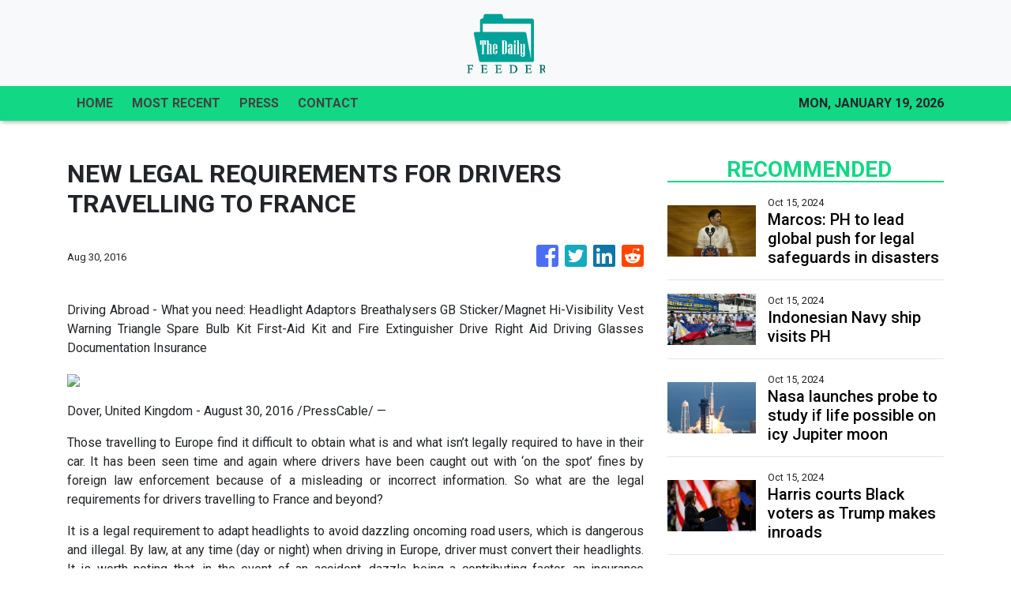

--- FILE ---
content_type: text/html; charset=utf-8
request_url: https://us-central1-vertical-news-network.cloudfunctions.net/get/fetch-include-rss
body_size: 24231
content:
[
  {
    "id": 58517538,
    "title": "Marcos: PH to lead global push for legal safeguards in disasters",
    "summary": "MANILA, Philippines — President Ferdinand Marcos Jr. announced on Tuesday that the Philippines will be leading the initiative in developing an international legal instrument “for the Protection of Persons in the Event of Disasters.” Marcos made this statement during the opening ceremony of the 2024 Asia Pacific Ministerial Conference on Disaster Risk Reduction (APMCDRR) at",
    "slug": "marcos-ph-to-lead-global-push-for-legal-safeguards-in-disasters",
    "link": "https://globalnation.inquirer.net/252488/marcos-ph-to-lead-global-push-for-legal-safeguards-in-disasters",
    "date_published": "2024-10-15T11:20:56.000Z",
    "images": "https://globalnation.inquirer.net/files/2024/07/SONA-As-President-Ferdinand-Marcos-Jr.-22July2024_3.jpg",
    "categories": "1558",
    "img_id": "0",
    "caption": "",
    "country": "Worldwide",
    "source_type": "rss",
    "source": "Inquirer.net"
  },
  {
    "id": 58517539,
    "title": "Indonesian Navy ship visits PH",
    "summary": "MANILA, Philippines — The Indonesian Navy training ship KRI Bima Suci arrived in Manila on Tuesday morning for a four-day goodwill visit. The vessel docked at Pier 15 in South Harbor around 9 a.m. READ: Indonesian Navy vessel in Manila for goodwill visit According to the Indonesian Embassy, the ship is on its mission to",
    "slug": "indonesian-navy-ship-visits-ph",
    "link": "https://globalnation.inquirer.net/252491/indonesian-navy-ship-visits-ph",
    "date_published": "2024-10-15T11:12:30.000Z",
    "images": "https://globalnation.inquirer.net/files/2024/10/WhatsApp-Image-2024-10-15-at-11.14.08.jpeg",
    "categories": "1558",
    "img_id": "0",
    "caption": "",
    "country": "Worldwide",
    "source_type": "rss",
    "source": "Inquirer.net"
  },
  {
    "id": 58517540,
    "title": "Nasa launches probe to study if life possible on icy Jupiter moon",
    "summary": "UNITED STATES — Nasa’s Europa Clipper probe blasted off from Florida on Monday, bound for an icy moon of Jupiter to discover whether it has the ingredients to support life. Lift-off aboard a powerful SpaceX Falcon Heavy rocket took place shortly after noon (1600 GMT), with the probe set to reach Jupiter’s moon Europa in",
    "slug": "nasa-launches-probe-to-study-if-life-possible-on-icy-jupiter-moon",
    "link": "https://globalnation.inquirer.net/252485/nasa-launches-probe-to-study-if-life-possible-on-icy-jupiter-moon",
    "date_published": "2024-10-15T10:44:32.000Z",
    "images": "https://globalnation.inquirer.net/files/2024/10/Nasa-launches-probe-to-study-if-life-possible-on-icy-Jupiter-moon.jpg",
    "categories": "1558",
    "img_id": "0",
    "caption": "",
    "country": "Worldwide",
    "source_type": "rss",
    "source": "Inquirer.net"
  },
  {
    "id": 58517541,
    "title": "Harris courts Black voters as Trump makes inroads",
    "summary": "ERIE, United States — Kamala Harris stepped up efforts to win back Black male voters who are drifting to Donald Trump, as the presidential rivals headed to dueling campaign events Monday in the crucial battleground of Pennsylvania. The White House race is on a knife-edge with just over three weeks to go, but the Democratic",
    "slug": "harris-courts-black-voters-as-trump-makes-inroads",
    "link": "https://globalnation.inquirer.net/252482/harris-courts-black-voters-as-trump-makes-inroads",
    "date_published": "2024-10-15T10:06:09.000Z",
    "images": "https://globalnation.inquirer.net/files/2024/10/Harris-courts-Black-voters-as-Trump-makes-inroads.jpg",
    "categories": "1558",
    "img_id": "0",
    "caption": "",
    "country": "Worldwide",
    "source_type": "rss",
    "source": "Inquirer.net"
  },
  {
    "id": 58472150,
    "title": "Hezbollah Rockets Force Israelis into Shelters, Rights Groups Warn IDF Implementing Gaza Siege Plan",
    "summary": "Displaced Palestinians woke up to their tents on fire in the early hours of Oct.14, after an Israeli air strike hit Al Aqsa Hospital in central Gaza. Palestinian medics reported several people killed and dozens of others wounded. The IDF said that it struck militants operating from a command center inside the medical centre’s compound. It also accused Hamas of hiding among civilians and using facilities such as hospitals for terror operations. Meanwhile, Israel rights groups have warned that the IDF is implementing PM Benjamin Netanyahu \"Generals’ Plan to lay siege to northern Gaza.",
    "slug": "hezbollah-rockets-force-israelis-into-shelters-rights-groups-warn-idf-implementing-gaza-siege-plan",
    "link": "https://www.news18.com/videos/world/hezbollah-rockets-force-israelis-into-shelters-rights-groups-warn-idf-implementing-gaza-siege-plan-9086041.html",
    "date_published": "2024-10-15T10:02:00.000Z",
    "images": "https://images.news18.com/ibnlive/uploads/2024/10/1728932343_2e3d0c34-1060-4d45-93eb-953d85074715-3x2.jpeg",
    "categories": "1558",
    "img_id": "0",
    "caption": "",
    "country": "Worldwide",
    "source_type": "rss",
    "source": "News18"
  },
  {
    "id": 58342636,
    "title": "Hezbollah Airs Slain Nasrallah���s Audio Message | Iran “Ready” For War | Israel Using Illegal Bombs?",
    "summary": "Hezbollah aired an audio recording of its slain leader Hassan Nasrallah just over two weeks after an Israeli air strike killed him in southern Beirut. \"We count on you to defend your people, your families, your nation, your values, your dignity, and this holy and blessed land,\" Nasrallah is heard saying in the audio. Iran's Foreign Minister Abbas Araghchi said on October 13 that the country is prepared for a \"war situation\" but emphasised that Tehran seeks peace. Araghchi also said there would be \"no red lines\" in defending the country's people and interests, but efforts would continue to \"contain an all-out war in our region.\" Meanwhile, the US on October 13 confirmed it will send an air defence battery and American soldiers to Israel.",
    "slug": "hezbollah-airs-slain-nasrallahs-audio-message-iran-ready-for-war-israel-usingillegalbombs",
    "link": "https://www.news18.com/videos/world/hezbollah-airs-slain-nasrallah-s-audio-message-iran-ready-for-war-israel-using-illegal-bombs-9084915.html",
    "date_published": "2024-10-15T10:02:00.000Z",
    "images": "https://images.news18.com/ibnlive/uploads/2024/10/1728846243_26b96a98-6ece-4742-aea3-8be03400f529-3x2.jpeg",
    "categories": "1558",
    "img_id": "0",
    "caption": "",
    "country": "Worldwide",
    "source_type": "rss",
    "source": "News18"
  },
  {
    "id": 58027996,
    "title": "Israel Fires At UN Peacekeepers, Hezbollah Open To Ceasefire, IDF \"Won't Stop In Lebanon Until...\"",
    "summary": "On October 11, Israel announced a review of claims that its troops injured four UN peacekeepers in Lebanon following explosions near the Naqura headquarters. UNIFIL reported the area was affected by explosions for the second time in 48 hours, leading to injuries among Blue Helmets. The Israeli military stated that their forces fired at a perceived threat near a UN post. Additionally, Italy protested against Israeli fire targeting its soldiers. Ireland and the UK condemned the incidents, emphasizing the rising risks to peacekeepers.",
    "slug": "israel-fires-at-un-peacekeepers-hezbollah-open-to-ceasefire-idf-wont-stop-in-lebanon-until",
    "link": "https://www.news18.com/videos/world/israel-fires-at-un-peacekeepers-hezbollah-open-to-ceasefire-idf-won-t-stop-in-lebanon-until-9083578.html",
    "date_published": "2024-10-15T10:02:00.000Z",
    "images": "https://images.news18.com/ibnlive/uploads/2024/10/1728672483_a736b9e7-ac53-4a7a-9bc2-59748ec3d57a-3x2.jpeg",
    "categories": "1558",
    "img_id": "0",
    "caption": "",
    "country": "Worldwide",
    "source_type": "rss",
    "source": "News18"
  },
  {
    "id": 57887185,
    "title": "Italy Fumes As IDF Tank Fire Wounds UN Peacekeepers in Lebanon, Hezbollah Rockets Slam Into Israel",
    "summary": "Italy's defense minister condemned the \"intolerable\" Israeli shooting at the UN peacekeeping headquarters and troops in Lebanon. Italy’s defence minister said he \"protested\" to his Israeli counterpart Gallant and summoned the Israeli ambassador. Italy has more than 1,000 troops in the 10,000 strong UNIFIL force in south Lebanon. Crosetto said there had been other incidents, all of which were \"in clear contrast to international law.\" Meanwhile, German Chancellor Olaf Scholz denied claims of a de facto halt on arms exports to Israel, stating more defense goods would be sent soon.",
    "slug": "italy-fumes-as-idf-tank-fire-wounds-un-peacekeepers-in-lebanon-hezbollah-rockets-slam-into-israel",
    "link": "https://www.news18.com/videos/world/italy-fumes-as-idf-tank-fire-wounds-un-peacekeepers-in-lebanon-hezbollah-rockets-slam-into-israel-9082478.html",
    "date_published": "2024-10-15T10:02:00.000Z",
    "images": "https://images.news18.com/ibnlive/uploads/2024/10/1728586322_88110006-9bd9-4357-aaa3-fc99d8102cc8-3x2.jpeg",
    "categories": "1558",
    "img_id": "0",
    "caption": "",
    "country": "Worldwide",
    "source_type": "rss",
    "source": "News18"
  },
  {
    "id": 57730051,
    "title": "Iran Top Diplomat In Saudi, Israel Vows Retaliation, IDF Soldiers Threaten To Stop Fighting In Gaza",
    "summary": "Israeli emergency services were at the scene of a stabbing attack in the Israeli town of Hadera on October 9. Israeli police said that Hadera stabbing in which six people were wounded, two of them critically injured, was a terror attack. Without elaborating much the police said that a suspect had been located and “neutralized.” Prime Minister Benjamin Netanyahu held a 50-minute phone call with US President Biden and Vice President Harris. The call came as Washington is reportedly pushing Israel to limit its response to last week's missile attack by Iran.",
    "slug": "iran-top-diplomat-in-saudi-israel-vows-retaliation-idf-soldiers-threaten-to-stop-fighting-in-gaza",
    "link": "https://www.news18.com/videos/world/iran-top-diplomat-in-saudi-israel-vows-retaliation-idf-soldiers-threaten-to-stop-fighting-in-gaza-9081103.html",
    "date_published": "2024-10-15T10:02:00.000Z",
    "images": "https://images.news18.com/ibnlive/uploads/2024/10/1728499081_a6b668cb-ae38-475d-9156-246ce0e10633-3x2.jpeg",
    "categories": "1558",
    "img_id": "0",
    "caption": "",
    "country": "Worldwide",
    "source_type": "rss",
    "source": "News18"
  },
  {
    "id": 57730050,
    "title": "‘Gentleman, Scholar’: Video Showing Elon Musk Praising Ratan Tata Goes Viral",
    "summary": "Elon Musk in a conversation with TV presenter Charlie Rose discussed Ratan Tata and the famous Tata Nano.",
    "slug": "gentleman-scholar-video-showing-elon-musk-praising-ratan-tata-goes-viral",
    "link": "https://www.news18.com/india/gentleman-scholar-video-showing-elon-musk-praising-ratan-tata-goes-viral-9081115.html",
    "date_published": "2024-10-15T10:02:00.000Z",
    "images": "https://images.news18.com/ibnlive/uploads/2024/10/ratan-tata-elon-musk-2024-10-8a2f81dab255ad8bbbbb47d50d6e22c0-3x2.jpg",
    "categories": "1558",
    "img_id": "0",
    "caption": "",
    "country": "Worldwide",
    "source_type": "rss",
    "source": "News18"
  },
  {
    "id": 57730049,
    "title": "'His Vision Was Inspiring To Hear': Google CEO Sundar Pichai Recalls Last Meeting With Ratan Tata",
    "summary": "Pichai highlighted how Tata \"deeply cared about making India better\" and noted that he leaves behind an extraordinary legacy in both business and philanthropy",
    "slug": "his-vision-was-inspiring-to-hear-google-ceo-sundar-pichai-recalls-last-meeting-with-ratan-tata",
    "link": "https://www.news18.com/world/his-vision-was-inspiring-to-hear-google-ceo-sundar-pichai-recalls-last-meeting-with-ratan-tata-9081114.html",
    "date_published": "2024-10-15T10:02:00.000Z",
    "images": "https://images.news18.com/ibnlive/uploads/2024/10/sundar-tata-2024-10-0ad9533e919c6c42d79ae9b135b917e2-3x2.jpg",
    "categories": "1558",
    "img_id": "0",
    "caption": "",
    "country": "Worldwide",
    "source_type": "rss",
    "source": "News18"
  },
  {
    "id": 58565088,
    "title": "Dead whale washes up on Simon’s Town beach",
    "summary": "Initial reports suggest there are no visible injuries to suggest the  humpback was struck by a vessel.",
    "slug": "dead-whale-washes-up-on-simons-town-beach",
    "link": "https://www.timeslive.co.za/news/south-africa/2024-10-15-dead-whale-washes-up-on-simons-town-beach/",
    "date_published": "2024-10-15T10:01:12.000Z",
    "images": "https://lh3.googleusercontent.com/9YoTGjet77iNj8L6UVofP8NdpmBZqhAZxkJd-dXOYCPf36axXpoNbdTc1n7LqKSUZTcQ8Vpp5wOVGUWNlAvaFgb7uneSO_73nCCy",
    "categories": "1558",
    "img_id": "0",
    "caption": "",
    "country": "Worldwide",
    "source_type": "rss",
    "source": "TimesLive"
  },
  {
    "id": 58517542,
    "title": "Cuban president leads pro-Palestinian march in Havana",
    "summary": "HAVANA — Thousands of Cubans, led by President Miguel Diaz-Canel and other leaders of the communist-run island, marched in Havana on Monday to express solidarity with Palestinians in Gaza. The demonstrators, including some 250 Palestinian medical students living in Cuba, carried a large banner that read “Long live free Palestine,” while the president and his",
    "slug": "cuban-president-leads-propalestinian-march-in-havana",
    "link": "https://globalnation.inquirer.net/252479/cuban-president-leads-pro-palestinian-march-in-havana",
    "date_published": "2024-10-15T10:00:57.000Z",
    "images": "https://globalnation.inquirer.net/files/2024/10/Cuban-president-leads-pro-Palestinian-march-in-Havana.jpg",
    "categories": "1558",
    "img_id": "0",
    "caption": "",
    "country": "Worldwide",
    "source_type": "rss",
    "source": "Inquirer.net"
  },
  {
    "id": 58530250,
    "title": "‘Scum’: Donald Trump’s new threat stuns",
    "summary": "Former US president Donald Trump has doubled down on a suggestion that America’s military should be used against its own citizens.",
    "slug": "scum-donald-trumps-new-threat-stuns",
    "link": "https://www.news.com.au/world/north-america/us-politics/donald-trump-doubles-down-on-idea-to-use-the-military-against-us-citizens-who-disagree-with-him/news-story/e949f5db42116f2af070e0d91d63da16?from=rss-basic",
    "date_published": "2024-10-15T10:00:46.000Z",
    "images": "https://content.api.news/v3/images/bin/9b8ee44acce4f083c683bf9bc334386f?width=320",
    "categories": "1558",
    "img_id": "0",
    "caption": "",
    "country": "Worldwide",
    "source_type": "rss",
    "source": "news.com.au"
  },
  {
    "id": 58530249,
    "title": "‘Deeply concerning’: China drills spark worries",
    "summary": "China’s recent military drills around Taiwan have sparked fresh fears around Beijing’s plans for the island, with Australia calling them.",
    "slug": "deeply-concerning-china-drills-spark-worries",
    "link": "https://www.news.com.au/national/politics/albanese-government-says-chinese-military-drills-deeply-concerning/news-story/fa81c8bfe5c4df2b92ea92c65bb3c337?from=rss-basic",
    "date_published": "2024-10-15T10:00:46.000Z",
    "images": "https://content.api.news/v3/images/bin/f65f10ccb220bae3087bd479e38ad960?width=320",
    "categories": "1558",
    "img_id": "0",
    "caption": "",
    "country": "Worldwide",
    "source_type": "rss",
    "source": "news.com.au"
  },
  {
    "id": 58517467,
    "title": "Girl taken hostage 10 years ago saved by TikTok video",
    "summary": "The remarkable story of how an ISIS kidnap victim was saved in Gaza all because of a TikTok video has been revealed.",
    "slug": "girl-taken-hostage-10-years-ago-saved-by-tiktok-video",
    "link": "https://www.news.com.au/world/middle-east/help-me-girl-taken-hostage-10-years-ago-saved-by-tiktok-video/news-story/808c56a17a9bac9d51e1c374b5d97daa?from=rss-basic",
    "date_published": "2024-10-15T10:00:46.000Z",
    "images": "https://content.api.news/v3/images/bin/18d663bad003f156b54847e062958274?width=320",
    "categories": "1558",
    "img_id": "0",
    "caption": "",
    "country": "Worldwide",
    "source_type": "rss",
    "source": "news.com.au"
  },
  {
    "id": 58504268,
    "title": "Telstra reveals geopolitical risk",
    "summary": "Telstra’s board has been grilled on shareholder fears Australia’s mobile network could be sabotaged and price hikes in a cost of living crisis in its AGM.",
    "slug": "telstra-reveals-geopolitical-risk",
    "link": "https://www.news.com.au/finance/business/other-industries/high-bills-poor-service-china-risk-telstra-faces-grilling-at-agm/news-story/47baf4fdbd98f37ff378bb202cafd3de?from=rss-basic",
    "date_published": "2024-10-15T10:00:46.000Z",
    "images": "https://content.api.news/v3/images/bin/edbbf441a139d9aa9f8d115720e20bed?width=320",
    "categories": "1558",
    "img_id": "0",
    "caption": "",
    "country": "Worldwide",
    "source_type": "rss",
    "source": "news.com.au"
  },
  {
    "id": 58491048,
    "title": "Major update to Israel travel advice",
    "summary": "New security advice could affect tens of thousands of Australian travellers amid fears of a major regional war.",
    "slug": "major-update-to-israel-travel-advice",
    "link": "https://www.news.com.au/travel/travel-updates/warnings/government-tells-australians-do-not-travel-to-israel-amid-middle-east-uncertainty/news-story/6975ccef947650e1720304d71d2c8a4f?from=rss-basic",
    "date_published": "2024-10-15T10:00:46.000Z",
    "images": "https://content.api.news/v3/images/bin/7732c4f2c8c26b64c39241db200f2130?width=320",
    "categories": "1558",
    "img_id": "0",
    "caption": "",
    "country": "Worldwide",
    "source_type": "rss",
    "source": "news.com.au"
  },
  {
    "id": 58491047,
    "title": "‘Leave Israel now’: Chilling new warning",
    "summary": "Ten people from the same family have been killed in a horrific air strike by launched by Israeli forces on southern Gaza.",
    "slug": "leave-israel-now-chilling-new-warning",
    "link": "https://www.news.com.au/world/middle-east/walk-of-death-controversy-erupts-over-generals-plan-to-cut-off-food-and-water-to-northern-gaza/news-story/80381537e90947f8e5bbfdae4949c2d1?from=rss-basic",
    "date_published": "2024-10-15T10:00:46.000Z",
    "images": "https://content.api.news/v3/images/bin/c528861e50c8b6e79685b27989dab9ab?width=320",
    "categories": "1558",
    "img_id": "0",
    "caption": "",
    "country": "Worldwide",
    "source_type": "rss",
    "source": "news.com.au"
  },
  {
    "id": 58478033,
    "title": "Sister shares last conversation before dad kidnapped siblings",
    "summary": "The older sister of three children who vanished with their fugitive father has recalled a final conversation she had with her siblings before they went missing.",
    "slug": "sister-shares-last-conversation-before-dad-kidnapped-siblings",
    "link": "https://www.news.com.au/lifestyle/real-life/news-life/not-allowed-to-talk-about-it-sister-shares-last-conversation-before-dad-kidnapped-siblings/news-story/3a7c3ec1a22b56b3d39a076a85fe94b6?from=rss-basic",
    "date_published": "2024-10-15T10:00:46.000Z",
    "images": "https://content.api.news/v3/images/bin/5ef2012ee3c1d17bbb2d8d6f1dfb33b9?width=320",
    "categories": "1558",
    "img_id": "0",
    "caption": "",
    "country": "Worldwide",
    "source_type": "rss",
    "source": "news.com.au"
  },
  {
    "id": 58478032,
    "title": "Red alert for Kamala in US election",
    "summary": "New polls have shown a mighty resurgence for Donald Trump, with analysts still completely in the dark about what the White House will look like in 2025.",
    "slug": "red-alert-for-kamala-in-us-election",
    "link": "https://www.news.com.au/world/north-america/us-politics/us-election-new-polls-show-donald-trump-resurgence-as-kamala-harris-takes-a-dip/news-story/b954097844ba855eeae66ddfa43718e6?from=rss-basic",
    "date_published": "2024-10-15T10:00:46.000Z",
    "images": "https://content.api.news/v3/images/bin/b7678bb5612ccf6cc381416807b47774?width=320",
    "categories": "1558",
    "img_id": "0",
    "caption": "",
    "country": "Worldwide",
    "source_type": "rss",
    "source": "news.com.au"
  },
  {
    "id": 58426136,
    "title": "‘Prepared for battle’: China’s chilling threat",
    "summary": "Taiwan is “on alert” after a China made alarming moves on its territory, with Beijing issuing a terrifying war threat out of the blue.",
    "slug": "prepared-for-battle-chinas-chilling-threat",
    "link": "https://www.news.com.au/technology/innovation/military/prepared-for-battle-chinas-chilling-threat-against-taiwan/news-story/19b681ff5fb4c76c90d2ac89b44316af?from=rss-basic",
    "date_published": "2024-10-15T10:00:46.000Z",
    "images": "https://content.api.news/v3/images/bin/d7635f0738e23e82d578fcaebb45e605?width=320",
    "categories": "1558",
    "img_id": "0",
    "caption": "",
    "country": "Worldwide",
    "source_type": "rss",
    "source": "news.com.au"
  },
  {
    "id": 58388182,
    "title": "UFO drones are surveilling America’s most sensitive military sites — and the Pentagon can’t stop them",
    "summary": "Fleets of dozens of mysterious UFO drones are surveilling America’s most sensitive military sites, and the Pentagon says it can’t do much to stop them.",
    "slug": "ufo-drones-are-surveilling-americas-most-sensitive-military-sites-and-the-pentagon-cant-stop-them",
    "link": "https://www.news.com.au/technology/innovation/military/ufo-drones-are-surveilling-americas-most-sensitive-military-sites-and-the-pentagon-cant-stop-them/news-story/66746a52163d6233c8160027180e0106?from=rss-basic",
    "date_published": "2024-10-15T10:00:46.000Z",
    "images": "https://content.api.news/v3/images/bin/b330c7fa7c3843d28f875157c930854f?width=320",
    "categories": "1558",
    "img_id": "0",
    "caption": "",
    "country": "Worldwide",
    "source_type": "rss",
    "source": "news.com.au"
  },
  {
    "id": 58388181,
    "title": "Shock as Hamas imagery painted on MP’s office",
    "summary": "A federal Labor MP has called out protesters who vandalised his electorate office, including painting a Hamas sign on a door.",
    "slug": "shock-as-hamas-imagery-painted-on-mps-office",
    "link": "https://www.news.com.au/national/politics/police-investigating-after-labor-mps-office-vandalised-with-hamas-imagery/news-story/da0cd3b693fb5496b009c8eb6e5c1ff9?from=rss-basic",
    "date_published": "2024-10-15T10:00:46.000Z",
    "images": "https://content.api.news/v3/images/bin/2a5d6026ba850a31c7e5cb42bcf1832b?width=320",
    "categories": "1558",
    "img_id": "0",
    "caption": "",
    "country": "Worldwide",
    "source_type": "rss",
    "source": "news.com.au"
  },
  {
    "id": 58388180,
    "title": "Pokemon developer Game Freak hacked, massive amounts of stolen data leaked online",
    "summary": "The developer behind the Pokemon video games has reportedly been hit with a massive hack resulting in gigabytes of stolen data leaking online.",
    "slug": "pokemon-developer-game-freak-hacked-massive-amounts-of-stolen-data-leaked-online",
    "link": "https://www.news.com.au/technology/gaming/pokemon-developer-game-freak-hacked-massive-amounts-of-stolen-data-leaked-online/news-story/fa871efc58b30778230a84ab418b21b7?from=rss-basic",
    "date_published": "2024-10-15T10:00:46.000Z",
    "images": "https://content.api.news/v3/images/bin/6e33063547febe38b9a312810604408f?width=320",
    "categories": "1558",
    "img_id": "0",
    "caption": "",
    "country": "Worldwide",
    "source_type": "rss",
    "source": "news.com.au"
  },
  {
    "id": 58335649,
    "title": "60 injured in drone strike in Israel",
    "summary": "Over 60 people have been injured after Hezbollah launched a ‘swarm of drones’ on Israel.",
    "slug": "60-injured-in-drone-strike-in-israel",
    "link": "https://www.news.com.au/world/middle-east/swarm-of-drones-67-injured-in-hezbollah-drone-strike-on-israel/news-story/dfe0f91c0947e8bc21e00e7c66c75d3a?from=rss-basic",
    "date_published": "2024-10-15T10:00:46.000Z",
    "images": "https://content.api.news/v3/images/bin/6104b3eea6ad92174f16818caa5a7cac?width=320",
    "categories": "1558",
    "img_id": "0",
    "caption": "",
    "country": "Worldwide",
    "source_type": "rss",
    "source": "news.com.au"
  },
  {
    "id": 58335648,
    "title": "Trump targeted in third assassination attempt",
    "summary": "A man accused by police of possibly planning another assassination attempt on Donald Trump has slammed the claims as “bulls**t”.",
    "slug": "trump-targeted-in-third-assassination-attempt",
    "link": "https://www.news.com.au/world/north-america/us-politics/third-trump-assassination-attempt-probably-stopped-as-police-arrest-armed-man-near-coachella-rally/news-story/3cba942a0ec3dbf52a50ac66225c4087?from=rss-basic",
    "date_published": "2024-10-15T10:00:46.000Z",
    "images": "https://content.api.news/v3/images/bin/5c893dc5522e54c39e91e2cd53b1222a?width=320",
    "categories": "1558",
    "img_id": "0",
    "caption": "",
    "country": "Worldwide",
    "source_type": "rss",
    "source": "news.com.au"
  },
  {
    "id": 58272983,
    "title": "Young man who vanished on hike left eerie note at peak: ‘Can’t feel my fingers’",
    "summary": "A father has shared the eerie contents of a shakily handwritten note from his son on the last day he was heard from.",
    "slug": "young-man-who-vanished-on-hike-left-eerie-note-at-peak-cant-feel-my-fingers",
    "link": "https://www.news.com.au/world/young-man-who-vanished-on-hike-left-eerie-note-at-peak-cant-feel-my-fingers/news-story/94cbd0b40f84a1dcf896ad5d162e13c0?from=rss-basic",
    "date_published": "2024-10-15T10:00:46.000Z",
    "images": "https://content.api.news/v3/images/bin/7e4821071dae2e2471a50aaa5e42ec54?width=320",
    "categories": "1558",
    "img_id": "0",
    "caption": "",
    "country": "Worldwide",
    "source_type": "rss",
    "source": "news.com.au"
  },
  {
    "id": 58259874,
    "title": "‘Matter of months’: Suspicion rocks Iran",
    "summary": "Speculation has erupted around Iran’s nuclear moves, with experts warning it could deploy a devastating weapon in next to no time.",
    "slug": "matter-of-months-suspicion-rocks-iran",
    "link": "https://www.news.com.au/world/middle-east/matter-of-months-suspicion-rocks-irans-nuclear-plans/news-story/ecef70282cf8d6d303e14506087546e6?from=rss-basic",
    "date_published": "2024-10-15T10:00:46.000Z",
    "images": "https://content.api.news/v3/images/bin/511ca359f7b88b5ad741210a9486a32e?width=320",
    "categories": "1558",
    "img_id": "0",
    "caption": "",
    "country": "Worldwide",
    "source_type": "rss",
    "source": "news.com.au"
  },
  {
    "id": 58222990,
    "title": "Charles to ‘stay out’ of Republic debate during royal visit",
    "summary": "The King has issued a surprising response to a question about Australia’s future ahead of his five-day tour to the country later this week.",
    "slug": "charles-to-stay-out-of-republic-debate-during-royal-visit",
    "link": "https://www.news.com.au/entertainment/celebrity-life/royals/a-matter-for-the-australian-people-charles-to-stay-out-of-republic-debate-during-royal-visit/news-story/b921071cb9a472c6837221e0631709da?from=rss-basic",
    "date_published": "2024-10-15T10:00:46.000Z",
    "images": "https://content.api.news/v3/images/bin/afc4fda6a91b7a82514abfdccc22976e?width=320",
    "categories": "1558",
    "img_id": "0",
    "caption": "",
    "country": "Worldwide",
    "source_type": "rss",
    "source": "news.com.au"
  },
  {
    "id": 58222989,
    "title": "Nashville shooting: Tennessee State University’s homecoming festivities rocked by tragedy",
    "summary": "A gunman has opened fire near a university in Nashville in the US, with at least one person dead.",
    "slug": "nashville-shooting-tennessee-state-universitys-homecoming-festivities-rocked-by-tragedy",
    "link": "https://www.news.com.au/world/tennessee-state-universitys-homecoming-festivities-have-been-hit-by-tragedy-as-a-shooting-broke-out/news-story/6d96d8f8d6c93b174a6c161e83cba93c?from=rss-basic",
    "date_published": "2024-10-15T10:00:46.000Z",
    "images": "https://content.api.news/v3/images/bin/75fe3aab0e1da52c6be238125c0203d1?width=320",
    "categories": "1558",
    "img_id": "0",
    "caption": "",
    "country": "Worldwide",
    "source_type": "rss",
    "source": "news.com.au"
  },
  {
    "id": 58159334,
    "title": "Grim warning issued to Middle East",
    "summary": "UN peacekeepers in Lebanon have warned against a “catastrophic” regional conflict as Israeli forces battled Hezbollah and Hamas militants on two fronts.",
    "slug": "grim-warning-issued-to-middle-east",
    "link": "https://www.news.com.au/world/middle-east/un-warns-of-catastrophic-regional-conflict-in-the-middle-east/news-story/1057a845dda1bfeafb6af0b34936e477?from=rss-basic",
    "date_published": "2024-10-15T10:00:46.000Z",
    "images": "https://content.api.news/v3/images/bin/82bb3f2a7b21e3686e6726c5cc07e5df?width=320",
    "categories": "1558",
    "img_id": "0",
    "caption": "",
    "country": "Worldwide",
    "source_type": "rss",
    "source": "news.com.au"
  },
  {
    "id": 58107268,
    "title": "Scary US election plot to derail America",
    "summary": "Amid all the chaos at home, officials have warned Americans to stay vigilant as foreign actors stick their fingers into the nation’s nuclear political climate.",
    "slug": "scary-us-election-plot-to-derail-america",
    "link": "https://www.news.com.au/world/north-america/us-politics/us-officials-warn-of-powerful-foreign-actors-attempting-to-cause-chaos-after-november-election/news-story/3e7a08432f5b084578befb48808e2d64?from=rss-basic",
    "date_published": "2024-10-15T10:00:46.000Z",
    "images": "https://content.api.news/v3/images/bin/bbd0a612f2402baeee12680460e22ec3?width=320",
    "categories": "1558",
    "img_id": "0",
    "caption": "",
    "country": "Worldwide",
    "source_type": "rss",
    "source": "news.com.au"
  },
  {
    "id": 58083956,
    "title": "Social media ‘campaign’ for alleged Bali sex spa",
    "summary": "The influencer wife of a former AFL star could face a 12-year prison sentence in Bali if found guilty over allegations the spa she owned was being used for prostitution.",
    "slug": "social-media-campaign-for-alleged-bali-sex-spa",
    "link": "https://www.news.com.au/world/pacific/social-media-campaign-for-bali-sex-spa/news-story/38121663cc768f53d6a941324746c39a?from=rss-basic",
    "date_published": "2024-10-15T10:00:46.000Z",
    "images": "https://content.api.news/v3/images/bin/5577e3c26044faef9a077e4cd9b1bc1f?width=320",
    "categories": "1558",
    "img_id": "0",
    "caption": "",
    "country": "Worldwide",
    "source_type": "rss",
    "source": "news.com.au"
  },
  {
    "id": 58020934,
    "title": "Pfizer faces showdown with $1.5 billion activist investor after post-Covid share plunge",
    "summary": "Pfizer is facing a showdown after a $1.5 billion bid to revive the company’s post-Covid share plunge took a “highly inappropriate, flagrantly unethical” twist.",
    "slug": "pfizer-faces-showdown-with-15-billion-activist-investor-after-postcovid-share-plunge",
    "link": "https://www.news.com.au/finance/business/other-industries/pfizer-faces-showdown-with-15-billion-activist-investor-after-postcovid-share-plunge/news-story/2693775f8d87c0555db0b1489764ea26?from=rss-basic",
    "date_published": "2024-10-15T10:00:46.000Z",
    "images": "https://content.api.news/v3/images/bin/6108e4a46917f069314ff0aa421e8555?width=320",
    "categories": "1558",
    "img_id": "0",
    "caption": "",
    "country": "Worldwide",
    "source_type": "rss",
    "source": "news.com.au"
  },
  {
    "id": 57955053,
    "title": "Obama shreds Trump in blistering comeback",
    "summary": "Barack Obama has made one of his most emotional speeches yet, skewering a number of claims from Donald Trump while throwing his weight behind Kamala Harris.",
    "slug": "obama-shreds-trump-in-blistering-comeback",
    "link": "https://www.news.com.au/world/north-america/us-politics/barack-obama-delivers-impassioned-speech-smashing-donald-trump-in-pittsburgh/news-story/ac1de6d4f5f20ae81b97db8f47e84c80?from=rss-basic",
    "date_published": "2024-10-15T10:00:46.000Z",
    "images": "https://content.api.news/v3/images/bin/cd48c9e55297936283418d4ab38894b8?width=320",
    "categories": "1558",
    "img_id": "0",
    "caption": "",
    "country": "Worldwide",
    "source_type": "rss",
    "source": "news.com.au"
  },
  {
    "id": 57941674,
    "title": "One killed, 12 rescued inside US gold mine after elevator malfunctioned during tour",
    "summary": "Twelve tourists who were trapped inside a gold mine for several hours were rescued on Thursday after an elevator malfunctioned.",
    "slug": "one-killed-12-rescued-inside-us-gold-mine-after-elevator-malfunctioned-during-tour",
    "link": "https://www.news.com.au/world/north-america/one-killed-12-rescued-inside-us-gold-mine-after-elevator-malfunctioned-during-tour/news-story/e42c2ba7efc7740d2a4c62a281a7d97a?from=rss-basic",
    "date_published": "2024-10-15T10:00:46.000Z",
    "images": "https://content.api.news/v3/images/bin/6975b66421fdd061f56dd160bb1483ee?width=320",
    "categories": "1558",
    "img_id": "0",
    "caption": "",
    "country": "Worldwide",
    "source_type": "rss",
    "source": "news.com.au"
  },
  {
    "id": 57928292,
    "title": "Mum spots chilling detail in missing kids pic",
    "summary": "The mother of three children who vanished with their fugitive father three years ago fears her daughter may have issued a subtle cry for help.",
    "slug": "mum-spots-chilling-detail-in-missing-kids-pic",
    "link": "https://www.news.com.au/world/pacific/new-zealand-mothers-chilling-theory-as-missing-kids-reemerge-in-bushland-with-father/news-story/674c5191b8d1dad48e2f341fe7cd5dfc?from=rss-basic",
    "date_published": "2024-10-15T10:00:46.000Z",
    "images": "https://content.api.news/v3/images/bin/cd028716de20721adfbbde31043f8a14?width=320",
    "categories": "1558",
    "img_id": "0",
    "caption": "",
    "country": "Worldwide",
    "source_type": "rss",
    "source": "news.com.au"
  },
  {
    "id": 57906838,
    "title": "‘So many people’: City centre targeted",
    "summary": "Witnesses of an Israeli strike in the centre of Lebanon’s capital have spoken out, and the IDF has been rebuked for firing on UN peacekeepers.",
    "slug": "so-many-people-city-centre-targeted",
    "link": "https://www.news.com.au/world/middle-east/israelhezbollah-conflict-updates-building-with-so-many-people-inside-collapses-as-israel-targets-central-beirut/news-story/72dc0009be9c8952bec61144177a0161?from=rss-basic",
    "date_published": "2024-10-15T10:00:46.000Z",
    "images": "https://content.api.news/v3/images/bin/144ecda7726b065270999b2f4bfa4b44?width=320",
    "categories": "1558",
    "img_id": "0",
    "caption": "",
    "country": "Worldwide",
    "source_type": "rss",
    "source": "news.com.au"
  },
  {
    "id": 57893474,
    "title": "Trump announces major family news",
    "summary": "Donald Trump has made a huge announcement about his daughter Tiffany.",
    "slug": "trump-announces-major-family-news",
    "link": "https://www.news.com.au/world/north-america/us-politics/donald-trump-announces-daughter-tiffany-is-pregnant/news-story/a0553c3c7fbe8c21e513c7419b2e3ff0?from=rss-basic",
    "date_published": "2024-10-15T10:00:46.000Z",
    "images": "https://content.api.news/v3/images/bin/f7e4d7a15784336251f9baf14afecf60?width=320",
    "categories": "1558",
    "img_id": "0",
    "caption": "",
    "country": "Worldwide",
    "source_type": "rss",
    "source": "news.com.au"
  },
  {
    "id": 57880117,
    "title": "‘Not hiding:’ Major call over China-US fight",
    "summary": "While both the United States and China spar for dominance in the Asia region, a defence expert says the battle is largely in China’s court.",
    "slug": "not-hiding-major-call-over-chinaus-fight",
    "link": "https://www.news.com.au/world/asia/stability-in-the-asia-region-is-in-chinas-hands-says-defence-expert-prof-hugh-white/news-story/c15ba076292f16e3a54dad85fcf07643?from=rss-basic",
    "date_published": "2024-10-15T10:00:46.000Z",
    "images": "https://content.api.news/v3/images/bin/73419c9a4a3f0fe43bf3ba904f197241?width=320",
    "categories": "1558",
    "img_id": "0",
    "caption": "",
    "country": "Worldwide",
    "source_type": "rss",
    "source": "news.com.au"
  },
  {
    "id": 57853432,
    "title": "‘It’s ruined’: Death toll rises after monster storm",
    "summary": "The death toll from the monster storm that wreaked havoc on Florida has risen as the true magnitude of the hurricane’s impact is laid bare.",
    "slug": "its-ruined-death-toll-rises-after-monster-storm",
    "link": "https://www.news.com.au/technology/environment/hurricane-milton-updates/news-story/bf2647f1ade7d863ff920f0b995d83e7?from=rss-basic",
    "date_published": "2024-10-15T10:00:46.000Z",
    "images": "https://content.api.news/v3/images/bin/b3401e488bd7459134ba54ad85e5d307?width=320",
    "categories": "1558",
    "img_id": "0",
    "caption": "",
    "country": "Worldwide",
    "source_type": "rss",
    "source": "news.com.au"
  },
  {
    "id": 57840056,
    "title": "Trolls target Navy Commander after New Zealand warship sinks",
    "summary": "The hatred has forced the country’s Defence Minister to slam the “armchair admirals” and reassure the public that the commander’s gender had nothing to do with the incident.",
    "slug": "trolls-target-navy-commander-after-new-zealand-warship-sinks",
    "link": "https://www.news.com.au/world/trolls-target-navy-commander-after-new-zealand-warship-sinks/news-story/4161b41672cf746ddd9fd6a032f6e27f?from=rss-basic",
    "date_published": "2024-10-15T10:00:46.000Z",
    "images": "https://content.api.news/v3/images/bin/eb30ab258ed6396ec425273adfb9a03f?width=320",
    "categories": "1558",
    "img_id": "0",
    "caption": "",
    "country": "Worldwide",
    "source_type": "rss",
    "source": "news.com.au"
  },
  {
    "id": 58563499,
    "title": "Springfield rhetoric reverberates in Florida's Haitian community",
    "summary": "Republican attacks on Haitian migrants in Ohio are reverberating in Florida, where Democrats are hoping to mobilize the country's largest Haitian American electorate to close the gap in their uphill battle for statewide races.  Over a third of all 1.1 million Haitian Americans live in Florida, with over half dwelling in the state's three major...",
    "slug": "springfield-rhetoric-reverberates-in-floridas-haitian-community",
    "link": "https://thehill.com/homenews/campaign/4922761-haitian-americans-voting-florida-trump-harris/",
    "date_published": "2024-10-15T10:00:00.000Z",
    "images": "https://thehill.com/wp-content/uploads/sites/2/2024/10/haitians_florida_AP.jpg?w=900",
    "categories": "1558",
    "img_id": "0",
    "caption": "",
    "country": "Worldwide",
    "source_type": "rss",
    "source": "The Hill"
  },
  {
    "id": 58555073,
    "title": "Loạt xe Mercedes-Benz phủ bạt: Maybach mới mua 10 ngày đã 'dột', mất giá gần 3 tỉ",
    "summary": "Chủ sở hữu của chiếc Mercedes-Maybach GLS 480 ở Trung Quốc gặp phải tình huống trớ trêu đã nhanh chóng thu hút sự quan tâm của đông đảo mọi người sau khi câu chuyện được đưa lên mạng.",
    "slug": "loat-xe-mercedesbenz-phu-bat-maybach-moi-mua-10-ngay-a-dot-mat-gia-gan-3-ti",
    "link": "https://tuoitre.vn/loat-xe-mercedes-benz-phu-bat-maybach-moi-mua-10-ngay-da-dot-mat-gia-gan-3-ti-20241015122606755.htm",
    "date_published": "2024-10-15T10:00:00.000Z",
    "images": "https://cdn1.tuoitre.vn/thumb_w/1200/471584752817336320/2024/10/15/mercedes-benz-phu-bat-1-1728969437205453395613-33-0-783-1200-crop-17289727870401091349133.png",
    "categories": "1558",
    "img_id": "0",
    "caption": "",
    "country": "Worldwide",
    "source_type": "rss",
    "source": "Tuổi Trẻ Online"
  },
  {
    "id": 58555072,
    "title": "Đẩy nhanh tiến độ nạo vét, khơi thông sông Cổ Cò ở Quảng Nam",
    "summary": "Liên quan đến những khó khăn, vướng mắc và tiến độ Dự án nạo vét, khơi thông sông Cổ Cò chậm chạp, UBND tỉnh Quảng Nam vừa chỉ đạo các ngành, địa phương phối hợp, tập trung việc đẩy nhanh tiến độ triển khai thực hiện dự án.",
    "slug": "ay-nhanh-tien-o-nao-vet-khoi-thong-song-co-co-o-quang-nam",
    "link": "https://tuoitre.vn/day-nhanh-tien-do-nao-vet-khoi-thong-song-co-co-o-quang-nam-20241015164740645.htm",
    "date_published": "2024-10-15T10:00:00.000Z",
    "images": "https://cdn1.tuoitre.vn/thumb_w/1200/471584752817336320/2024/10/15/anh2-16-10-thuc-day-nhanh-neok-vet-song-co-co-1728985133993264786758-209-0-1459-2000-crop-1728985273220216186153.jpg",
    "categories": "1558",
    "img_id": "0",
    "caption": "",
    "country": "Worldwide",
    "source_type": "rss",
    "source": "Tuổi Trẻ Online"
  },
  {
    "id": 58555074,
    "title": "Mưa ngập đường Nguyễn Gia Trí, D5 quận Bình Thạnh: 5 năm mới có 1 lần?",
    "summary": "Theo Trung tâm Quản lý hạ tầng kỹ thuật TP.HCM, cống nước đường Nguyễn Gia Trí, D5 được thiết kế chịu lưu thông nước lớn nhất 85mm/3 giờ. Tần suất mưa vượt ngưỡng này thì 5 năm mới có một lần.",
    "slug": "mua-ngap-uong-nguyen-gia-tri-d5-quan-binh-thanh-5-nam-moi-co-1-lan",
    "link": "https://tuoitre.vn/mua-ngap-duong-nguyen-gia-tri-d5-quan-binh-thanh-5-nam-moi-co-1-lan-20241015162756491.htm",
    "date_published": "2024-10-15T09:58:39.000Z",
    "images": "https://cdn1.tuoitre.vn/thumb_w/1200/471584752817336320/2024/10/15/messengercreation6172a1be-c327-4f8a-9f70-bb0d122d852700000450still001-17289834646712110268177-0-5-576-927-crop-172898364482639704338.jpg",
    "categories": "1558",
    "img_id": "0",
    "caption": "",
    "country": "Worldwide",
    "source_type": "rss",
    "source": "Tuổi Trẻ Online"
  },
  {
    "id": 58561335,
    "title": "Central Railways announces additional trains on THESE routes for Diwali, Chhath Puja 2024 | Details inside",
    "summary": "To accommodate the festive rush during the upcoming Diwali and Chhath Puja, Central Railways has announced 24 additional special trains. Read for the routes and other details.",
    "slug": "central-railways-announces-additional-trains-on-these-routes-for-diwali-chhath-puja-2024-details-inside",
    "link": "https://www.livemint.com/news/central-railways-announces-additional-trains-for-diwali-chhath-puja-2024-panvel-nanded-samastipur-gorakhpur-prayagraj-11728980042923.html",
    "date_published": "2024-10-15T09:56:21.000Z",
    "images": "https://www.livemint.com/lm-img/img/2024/10/15/1600x900/2-0-114071590--DEI1696-0_1681871545163_1728984526535.JPG",
    "categories": "1558",
    "img_id": "0",
    "caption": "",
    "country": "Worldwide",
    "source_type": "rss",
    "source": "Mint"
  },
  {
    "id": 58555102,
    "title": "New York theatre director blames stroke for ‘hurtful’ diversity comments",
    "summary": "James Morgan’s colleague claimed the theatre veteran ‘yelled’ at him",
    "slug": "new-york-theatre-director-blames-stroke-for-hurtful-diversity-comments",
    "link": "https://www.independent.co.uk/arts-entertainment/theatre-dance/news/james-morgan-new-york-theatre-diversity-b2629370.html",
    "date_published": "2024-10-15T09:55:56.000Z",
    "images": "https://static.independent.co.uk/2024/10/15/10/Screenshot-2024-10-15-at-10.17.59.jpg?width=1200&auto=webp",
    "categories": "1558",
    "img_id": "0",
    "caption": "",
    "country": "Worldwide",
    "source_type": "rss",
    "source": "The Independent"
  },
  {
    "id": 58553375,
    "title": "Lebanon’s Hospitals Buckle Amid Israel’s Offensive Against Hezbollah",
    "summary": "The United Nations says “the targeting of health and relief operations is broadening” in Lebanon. Hospitals say they have been forced to close or are struggling to operate.",
    "slug": "lebanons-hospitals-buckle-amid-israels-offensive-against-hezbollah",
    "link": "https://www.nytimes.com/2024/10/15/world/middleeast/lebanon-hospitals-israel-offensive.html",
    "date_published": "2024-10-15T09:54:35.000Z",
    "images": "",
    "categories": "1558",
    "img_id": "0",
    "caption": "",
    "country": "Worldwide",
    "source_type": "rss",
    "source": "New York Times"
  },
  {
    "id": 58553861,
    "title": "Stern-faced Yung Filly reports to police station in Australia as Brit YouTuber remains on bail over hotel ‘rape’",
    "summary": "",
    "slug": "sternfaced-yung-filly-reports-to-police-station-in-australia-as-brit-youtuber-remains-on-bail-over-hotel-rape",
    "link": "https://www.thesun.co.uk/news/31078570/yung-filly-seen-australia-police-station-rape/",
    "date_published": "2024-10-15T09:54:13.000Z",
    "images": "https://www.thesun.co.uk/wp-content/uploads/2024/10/image-40.png?strip=all&w=658",
    "categories": "1558",
    "img_id": "0",
    "caption": "",
    "country": "Worldwide",
    "source_type": "rss",
    "source": "The Sun"
  },
  {
    "id": 58564597,
    "title": "Editorial: After acquittal of ex-death row inmate, debate needed on Japan's executions",
    "summary": "Japan should be ensuring the safety of its citizens, but instead it is taking people's lives. Is it acceptable to maintain the ultimate penalty under",
    "slug": "editorial-after-acquittal-of-exdeath-row-inmate-debate-needed-on-japans-executions",
    "link": "https://mainichi.jp/english/articles/20241015/p2a/00m/0op/016000c",
    "date_published": "2024-10-15T09:53:01.000Z",
    "images": "",
    "categories": "1558",
    "img_id": "0",
    "caption": "",
    "country": "Worldwide",
    "source_type": "rss",
    "source": "The Mainichi"
  },
  {
    "id": 58555103,
    "title": "Al Pacino clears up ‘appalling’ Hollywood rumour about The Godfather",
    "summary": "‘I’ve only recently found about this,’ actor said of 40-year-old claim",
    "slug": "al-pacino-clears-up-appalling-hollywood-rumour-about-the-godfather",
    "link": "https://www.independent.co.uk/arts-entertainment/films/news/al-pacino-movies-godfather-book-b2629378.html",
    "date_published": "2024-10-15T09:52:51.000Z",
    "images": "https://static.independent.co.uk/2024/10/15/10/newFile-7.jpg?width=1200&auto=webp",
    "categories": "1558",
    "img_id": "0",
    "caption": "",
    "country": "Worldwide",
    "source_type": "rss",
    "source": "The Independent"
  },
  {
    "id": 58555104,
    "title": "Is England v West Indies on TV today? Channel, start time and how to watch Women’s T20 World Cup today",
    "summary": "Here’s everything you need to knwo about today’s crucial match",
    "slug": "is-england-v-west-indies-on-tv-today-channel-start-time-and-how-to-watch-womens-t20-world-cup-today",
    "link": "https://www.independent.co.uk/sport/cricket/england-west-indies-womens-t20-world-cup-tv-channel-time-b2629393.html",
    "date_published": "2024-10-15T09:52:38.000Z",
    "images": "https://static.independent.co.uk/2024/10/15/10/2178192500.jpg?width=1200&auto=webp",
    "categories": "1558",
    "img_id": "0",
    "caption": "",
    "country": "Worldwide",
    "source_type": "rss",
    "source": "The Independent"
  },
  {
    "id": 58555075,
    "title": "Thu sai học phí 37 tỉ đ��ng nhưng không trả sinh viên, Trường đại học Thủ Dầu Một nói gì?",
    "summary": "Trường đại học Thủ Dầu Một đã nộp lại ngân sách 37 tỉ đồng thu sai học phí mà không hoàn trả sinh viên.",
    "slug": "thu-sai-hoc-phi-37-ti-ong-nhung-khong-tra-sinh-vien-truong-ai-hoc-thu-dau-mot-noi-gi",
    "link": "https://tuoitre.vn/thu-sai-hoc-phi-37-ti-dong-nhung-khong-tra-sinh-vien-truong-dai-hoc-thu-dau-mot-noi-gi-20241015160805166.htm",
    "date_published": "2024-10-15T09:52:33.000Z",
    "images": "https://cdn1.tuoitre.vn/thumb_w/1200/471584752817336320/2024/10/15/01-khuon-vien-truong-dh-thu-dau-mot-tran-van-on-2-17289824778261557886597-83-1-882-1280-crop-17289830502101350060440.jpg",
    "categories": "1558",
    "img_id": "0",
    "caption": "",
    "country": "Worldwide",
    "source_type": "rss",
    "source": "Tuổi Trẻ Online"
  },
  {
    "id": 58553862,
    "title": "Everyone can see the blue shell but you need 20/20 vision to spot the sneaky fish in under 7 seconds",
    "summary": "",
    "slug": "everyone-can-see-the-blue-shell-but-you-need-2020-vision-to-spot-the-sneaky-fish-in-under-7-seconds",
    "link": "https://www.thesun.co.uk/news/31081272/puzzle-spot-the-sneaky-fish/",
    "date_published": "2024-10-15T09:52:28.000Z",
    "images": "https://www.thesun.co.uk/wp-content/uploads/2024/10/shell-task-everyone-see-blue-940933966.jpg?strip=all&w=500",
    "categories": "1558",
    "img_id": "0",
    "caption": "",
    "country": "Worldwide",
    "source_type": "rss",
    "source": "The Sun"
  },
  {
    "id": 58561336,
    "title": "Who is Shubham Lonkar? Baba Siddique murder suspect, linked to Bishnoi, was questioned in Salman Khan firing case but...",
    "summary": "Baba Siddique murder: Shubham Lonkar is the brother of Pravin Lonkar who was the third accused arrested in connection with the murder case of former Maharashtra minister Baba Siddique. Here's how Lonkaris are connected with firing case outside Salman Khan's house.",
    "slug": "who-is-shubham-lonkar-baba-siddique-murder-suspect-linked-to-bishnoi-was-questioned-in-salman-khan-firing-case-but",
    "link": "https://www.livemint.com/news/india/who-is-shubham-lonkar-baba-siddique-murder-suspect-linked-to-bishnoi-was-questioned-in-salman-khan-firing-case-but-11728985370341.html",
    "date_published": "2024-10-15T09:51:18.000Z",
    "images": "https://www.livemint.com/lm-img/img/2024/10/15/1600x900/Assignment-details-16_1728985422959_1728985436991.jpg",
    "categories": "1558",
    "img_id": "0",
    "caption": "",
    "country": "Worldwide",
    "source_type": "rss",
    "source": "Mint"
  },
  {
    "id": 58553867,
    "title": "Parker, Wubben-Moy, James back in Wiegman's England squad for friendlies",
    "summary": "",
    "slug": "parker-wubbenmoy-james-back-in-wiegmans-england-squad-for-friendlies",
    "link": "https://www.channelnewsasia.com/sport/parker-wubben-moy-james-back-wiegmans-england-squad-friendlies-4679561",
    "date_published": "2024-10-15T09:51:10.000Z",
    "images": "",
    "categories": "1558",
    "img_id": "0",
    "caption": "",
    "country": "Worldwide",
    "source_type": "rss",
    "source": "CNA "
  },
  {
    "id": 58555105,
    "title": "Jonas Eidevall resigns as Arsenal boss after poor start to Women’s Super League season",
    "summary": "The Gunners are languishing in sixth in the WSL and were thumped by Bayern Munich in the Champions League, causing the Swedish coach to leave the club",
    "slug": "jonas-eidevall-resigns-as-arsenal-boss-after-poor-start-to-womens-super-league-season",
    "link": "https://www.independent.co.uk/sport/football/jonas-eidevall-sacked-arsenal-women-resign-next-manager-b2628564.html",
    "date_published": "2024-10-15T09:50:37.000Z",
    "images": "https://static.independent.co.uk/2024/10/13/20/GettyImages-2177096561-%281%29.jpg?width=1200&auto=webp",
    "categories": "1558",
    "img_id": "0",
    "caption": "",
    "country": "Worldwide",
    "source_type": "rss",
    "source": "The Independent"
  },
  {
    "id": 58553868,
    "title": "Q&A with Malaysia’s Second Finance Minister ahead of upcoming Budget",
    "summary": "Malaysia's Second Finance Minister Amir Hamzah Azizan tells CNA’s Melissa Goh what he is optimistic about, ahead of Budget 2025.",
    "slug": "qa-with-malaysias-second-finance-minister-ahead-of-upcoming-budget",
    "link": "https://www.channelnewsasia.com/asia/malaysia-budget-second-finance-minister-ron95-fuel-subsidies-rising-ringgit-4679266",
    "date_published": "2024-10-15T09:50:11.000Z",
    "images": "https://onecms-res.cloudinary.com/image/upload/s--gaT_wVY3--/fl_relative,g_south_east,l_mediacorp:cna:watermark:2021-08:cna,w_0.1/f_auto,q_auto/c_fill,g_auto,h_468,w_830/v1/mediacorp/cna/image/2024/10/15/malaysia_finance_minister_amir_hamzah_azizan.jpg?itok=g3PawkPh",
    "categories": "1558",
    "img_id": "0",
    "caption": "",
    "country": "Worldwide",
    "source_type": "rss",
    "source": "CNA "
  },
  {
    "id": 58555106,
    "title": "Tesla Model Y gets a seven seat version – we took a look inside the new EV",
    "summary": "The world’s best-selling car gets two more seats for an extra £2,500 – Steve Fowler takes a look inside Tesla’s new seven seater EV",
    "slug": "tesla-model-y-gets-a-seven-seat-version-we-took-a-look-inside-the-new-ev",
    "link": "https://www.independent.co.uk/cars/electric-vehicles/tesla-model-y-7-seater-electric-car-b2629380.html",
    "date_published": "2024-10-15T09:49:33.000Z",
    "images": "https://static.independent.co.uk/2024/10/15/10/tesla-model-y-hero.jpg?width=1200&auto=webp",
    "categories": "1558",
    "img_id": "0",
    "caption": "",
    "country": "Worldwide",
    "source_type": "rss",
    "source": "The Independent"
  },
  {
    "id": 58530282,
    "title": "Voices: What would you like to see announced in Rachel Reeves’ budget? Join The Independent Debate",
    "summary": "Prime Minister Keir Starmer has already warned of ‘difficult decisions’ – but what measures and policies would you like to see introduced in Labour’s first autumn statement?",
    "slug": "voices-what-would-you-like-to-see-announced-in-rachel-reeves-budget-join-the-independent-debate",
    "link": "https://www.independent.co.uk/news/uk/politics/labour-budget-announcement-autumn-statement-b2628947.html",
    "date_published": "2024-10-15T09:49:15.000Z",
    "images": "https://static.independent.co.uk/2024/09/26/19/6f4f9dd00413ea08c8670eb9d3c34e60Y29udGVudHNlYXJjaGFwaSwxNzI3NDYyMjI1-2.77567279.jpg?width=1200&auto=webp",
    "categories": "1558",
    "img_id": "0",
    "caption": "",
    "country": "Worldwide",
    "source_type": "rss",
    "source": "The Independent"
  },
  {
    "id": 58489832,
    "title": "Stock futures are little changed after Dow closes above 43,000 for the first time: Live updates",
    "summary": "The Dow and S&P 500 both closed at record highs on Monday.",
    "slug": "stock-futures-are-little-changed-after-dow-closes-above-43000-for-the-first-time-live-updates",
    "link": "https://www.cnbc.com/2024/10/14/stock-market-today-live-updates.html",
    "date_published": "2024-10-15T09:49:04.000Z",
    "images": "",
    "categories": "1558",
    "img_id": "0",
    "caption": "",
    "country": "Worldwide",
    "source_type": "rss",
    "source": "CNBC"
  },
  {
    "id": 58555107,
    "title": "‘We will keep manifesto promise on tax,’ says Starmer amid Budget speculation",
    "summary": "The Prime Minister said Labour ‘intends to keep the promises we made’ not to raise taxes on ‘working people’.",
    "slug": "we-will-keep-manifesto-promise-on-tax-says-starmer-amid-budget-speculation",
    "link": "https://www.independent.co.uk/business/we-will-keep-manifesto-promise-on-tax-says-starmer-amid-budget-speculation-b2629354.html",
    "date_published": "2024-10-15T09:48:52.000Z",
    "images": "https://static.independent.co.uk/2024/10/15/09/dcf141b2430cdfcf16b45fc02b750fb7Y29udGVudHNlYXJjaGFwaSwxNzI5MDY2Mjc5-2.77812535.jpg?width=1200&auto=webp",
    "categories": "1558",
    "img_id": "0",
    "caption": "",
    "country": "Worldwide",
    "source_type": "rss",
    "source": "The Independent"
  },
  {
    "id": 58555076,
    "title": "Công an Bến Tre bắt và xử phạt cát tặc nhiều gấp đôi năm ngoái",
    "summary": "Trong 9 tháng đầu năm 2024, Công an tỉnh Bến Tre đã bắt 402 vụ 'cát tặc' (nhiều hơn cùng kỳ 205 vụ) và xử phạt hành chính trên 10 tỉ đồng (nhiều hơn cùng kỳ 4,8 tỉ đồng).",
    "slug": "cong-an-ben-tre-bat-va-xu-phat-cat-tac-nhieu-gap-oi-nam-ngoai",
    "link": "https://tuoitre.vn/cong-an-ben-tre-bat-va-xu-phat-cat-tac-nhieu-gap-doi-nam-ngoai-20241015162708459.htm",
    "date_published": "2024-10-15T09:48:39.000Z",
    "images": "https://cdn1.tuoitre.vn/thumb_w/1200/471584752817336320/2024/10/15/hinhact-1728984277220304583973-741-135-1857-1920-crop-172898428834579720066.jpg",
    "categories": "1558",
    "img_id": "0",
    "caption": "",
    "country": "Worldwide",
    "source_type": "rss",
    "source": "Tuổi Trẻ Online"
  },
  {
    "id": 58555108,
    "title": "Met Office issues yellow weather warnings for rain despite 22C heat forecast",
    "summary": "The Met Office has issued yellow weather warnings for rain in Northern Ireland, North West England, South West England, the West Midlands and Wales",
    "slug": "met-office-issues-yellow-weather-warnings-for-rain-despite-22c-heat-forecast",
    "link": "https://www.independent.co.uk/news/uk/home-news/uk-weather-met-office-yellow-warning-rain-heat-b2629398.html",
    "date_published": "2024-10-15T09:48:34.000Z",
    "images": "https://static.independent.co.uk/2023/08/25/15/3_2.png?width=1200&auto=webp",
    "categories": "1558",
    "img_id": "0",
    "caption": "",
    "country": "Worldwide",
    "source_type": "rss",
    "source": "The Independent"
  },
  {
    "id": 58555109,
    "title": "Airbnb host refuses to refund mother who cancelled Florida family trip due to Hurricane Milton",
    "summary": "The mother-of-five said she was trying to keep her children safe",
    "slug": "airbnb-host-refuses-to-refund-mother-who-cancelled-florida-family-trip-due-to-hurricane-milton",
    "link": "https://www.independent.co.uk/travel/news-and-advice/hurricane-milton-airbnb-refund-florida-b2628867.html",
    "date_published": "2024-10-15T09:48:07.000Z",
    "images": "https://static.independent.co.uk/2024/10/14/14/newFile.jpg?width=1200&auto=webp",
    "categories": "1558",
    "img_id": "0",
    "caption": "",
    "country": "Worldwide",
    "source_type": "rss",
    "source": "The Independent"
  },
  {
    "id": 58504326,
    "title": "King Charles III heads to Australia and Commonwealth meeting",
    "summary": "LONDON — King Charles III this week begins his first tour of Australia as monarch, reigniting debate about whether the country should sever ties with the British monarchy and become a republic. Charles, who was diagnosed with cancer earlier this year, is pausing his treatment for the nine-day tour, which also takes in a Commonwealth",
    "slug": "king-charles-iii-heads-to-australia-and-commonwealth-meeting",
    "link": "https://globalnation.inquirer.net/252474/king-charles-iii-heads-to-australia-and-commonwealth-meeting",
    "date_published": "2024-10-15T09:47:49.000Z",
    "images": "https://globalnation.inquirer.net/files/2024/10/King-Charles-III-heads-to-Australia-and-Commonwealth-meeting.jpg",
    "categories": "1558",
    "img_id": "0",
    "caption": "",
    "country": "Worldwide",
    "source_type": "rss",
    "source": "Inquirer.net"
  },
  {
    "id": 58530287,
    "title": "Sara Sharif murder trial latest: Father told police ‘I’ve killed my daughter’ in 999 call as second day begins",
    "summary": "Urfan Sharif told operator: ‘I legally punished her, and she died’",
    "slug": "sara-sharif-murder-trial-latest-father-told-police-ive-killed-my-daughter-in-999-call-as-second-day-begins",
    "link": "https://www.independent.co.uk/news/uk/crime/sara-sharif-murder-trial-updates-father-injuries-pakistan-b2629273.html",
    "date_published": "2024-10-15T09:47:19.000Z",
    "images": "https://static.independent.co.uk/2024/10/14/02/64852edc5ae27f142ecac4e62e997ec0Y29udGVudHNlYXJjaGFwaSwxNzI4NzQ2ODM2-2.73729546.jpg?width=1200&auto=webp",
    "categories": "1558",
    "img_id": "0",
    "caption": "",
    "country": "Worldwide",
    "source_type": "rss",
    "source": "The Independent"
  },
  {
    "id": 58555110,
    "title": "Live streamer brushes off backlash after filming himself floating down Florida river during Hurricane Milton",
    "summary": "The live streamer filmed himself during the hurricane for the chance to win $70,000",
    "slug": "live-streamer-brushes-off-backlash-after-filming-himself-floating-down-florida-river-during-hurricane-milton",
    "link": "https://www.independent.co.uk/life-style/hurricane-milton-florida-live-streamer-b2629400.html",
    "date_published": "2024-10-15T09:45:17.000Z",
    "images": "https://static.independent.co.uk/2024/10/14/17/Screenshot-2024-10-14-at-12.01.07%E2%80%AFPM.jpg?width=1200&auto=webp",
    "categories": "1558",
    "img_id": "0",
    "caption": "",
    "country": "Worldwide",
    "source_type": "rss",
    "source": "The Independent"
  },
  {
    "id": 58555077,
    "title": "Philippines và Mỹ tập trận lớn, cam kết không liên quan chuyện ở gần Đài Loan",
    "summary": "Philippines và Mỹ bắt đầu cuộc tập trận Kamandag ở phía bắc và tây Philippines, một ngày sau khi Trung Quốc thông báo tập trận quanh Đài Loan.",
    "slug": "philippines-va-my-tap-tran-lon-cam-ket-khong-lien-quan-chuyen-o-gan-ai-loan",
    "link": "https://tuoitre.vn/philippines-va-my-tap-tran-lon-cam-ket-khong-lien-quan-chuyen-o-gan-dai-loan-20241015161958001.htm",
    "date_published": "2024-10-15T09:45:17.000Z",
    "images": "https://cdn1.tuoitre.vn/thumb_w/1200/471584752817336320/2024/10/15/afp2024101536k48x9v1previewphilippinesusdefence-17289837404031505280125.jpg",
    "categories": "1558",
    "img_id": "0",
    "caption": "",
    "country": "Worldwide",
    "source_type": "rss",
    "source": "Tuổi Trẻ Online"
  },
  {
    "id": 58565089,
    "title": "Hawks cannot ‘confirm probe against anyone’ in Chidimma citizenship saga",
    "summary": "The Hawks have confirmed their investigation into former Miss SA contestant Chidimma Adetshina's citizenship status is still in its \"infancy stage\".",
    "slug": "hawks-cannot-confirm-probe-against-anyone-in-chidimma-citizenship-saga",
    "link": "https://www.timeslive.co.za/news/south-africa/2024-10-15-hawks-cannot-confirm-probe-against-anyone-in-chidimma-citizenship-saga/",
    "date_published": "2024-10-15T09:45:00.000Z",
    "images": "https://lh3.googleusercontent.com/jSw4M7iCao3ayS7bT-WKi3k7cl_h7pU8Stl9biGveC3ycRNOGHB-LtgTMNudt23KKZDHetblbjKsEuDjyVjpMbl433xdlzumYDI",
    "categories": "1558",
    "img_id": "0",
    "caption": "",
    "country": "Worldwide",
    "source_type": "rss",
    "source": "TimesLive"
  },
  {
    "id": 58555111,
    "title": "Conker World Championships embroiled in cheating scandal after steel dummy found in winner’s pocket",
    "summary": "‘King Conker’ denies accusations of using steel dummy in final of world competition",
    "slug": "conker-world-championships-embroiled-in-cheating-scandal-after-steel-dummy-found-in-winners-pocket",
    "link": "https://www.independent.co.uk/news/uk/home-news/conker-world-champsionships-steel-dummy-b2629369.html",
    "date_published": "2024-10-15T09:44:32.000Z",
    "images": "https://static.independent.co.uk/2024/10/13/14/01a86eb482bb4aa0818490db3d7b97c8Y29udGVudHNlYXJjaGFwaSwxNzI4OTA5NTA2-2.77793452.jpg?width=1200&auto=webp",
    "categories": "1558",
    "img_id": "0",
    "caption": "",
    "country": "Worldwide",
    "source_type": "rss",
    "source": "The Independent"
  },
  {
    "id": 58555112,
    "title": "Mapped: Cases of new Covid variant XEC spread across Europe",
    "summary": "he strain has now been detected in at least 29 countries and 24 US states",
    "slug": "mapped-cases-of-new-covid-variant-xec-spread-across-europe",
    "link": "https://www.independent.co.uk/news/health/xec-covid-variant-map-cases-b2629366.html",
    "date_published": "2024-10-15T09:44:27.000Z",
    "images": "https://static.independent.co.uk/2024/09/16/05/GettyImages-1224274139.jpg?width=1200&auto=webp",
    "categories": "1558",
    "img_id": "0",
    "caption": "",
    "country": "Worldwide",
    "source_type": "rss",
    "source": "The Independent"
  },
  {
    "id": 58555113,
    "title": "Riley Keough says Lisa Marie Presley had a haunting final conversation with Michael Jackson",
    "summary": "King of Pop apparently feared he would die in the same way as Lisa Marie’s father, Elvis Presley",
    "slug": "riley-keough-says-lisa-marie-presley-had-a-haunting-final-conversation-with-michael-jackson",
    "link": "https://www.independent.co.uk/arts-entertainment/music/news/lisa-marie-presley-michael-jackson-married-death-b2629337.html",
    "date_published": "2024-10-15T09:42:55.000Z",
    "images": "https://static.independent.co.uk/2024/10/15/09/newFile.jpg?width=1200&auto=webp",
    "categories": "1558",
    "img_id": "0",
    "caption": "",
    "country": "Worldwide",
    "source_type": "rss",
    "source": "The Independent"
  },
  {
    "id": 58553857,
    "title": "Crude oil prices fall more than 4% as looming surplus overshadows Iran-Israel tensions",
    "summary": "The International Energy Agency said Tuesday that its members are prepared to take action if there is a supply disruption in the Middle East.",
    "slug": "crude-oil-prices-fall-more-than-4-as-looming-surplus-overshadows-iranisrael-tensions",
    "link": "https://www.cnbc.com/2024/10/15/crude-oil-prices-today.html",
    "date_published": "2024-10-15T09:42:18.000Z",
    "images": "",
    "categories": "1558",
    "img_id": "0",
    "caption": "",
    "country": "Worldwide",
    "source_type": "rss",
    "source": "CNBC"
  },
  {
    "id": 58439491,
    "title": "Pakistani Taliban militants dressed as women attack police station and kill four officers",
    "summary": "Pakistani Taliban claim responsibility for attack on eve of Shanghai Cooperation Organisation summit",
    "slug": "pakistani-taliban-militants-dressed-as-women-attack-police-station-and-kill-four-officers",
    "link": "https://www.independent.co.uk/asia/south-asia/pakistan-bannu-police-lines-attack-sco-summit-b2628828.html",
    "date_published": "2024-10-15T09:41:48.000Z",
    "images": "https://static.independent.co.uk/2023/09/01/08/newFile-1.jpg?width=1200&auto=webp",
    "categories": "1558",
    "img_id": "0",
    "caption": "",
    "country": "Worldwide",
    "source_type": "rss",
    "source": "The Independent"
  },
  {
    "id": 58504327,
    "title": "Texas poised to execute autistic man for ‘shaken baby’ death",
    "summary": "WASHINGTON — Barring a successful last-minute appeal, the US state of Texas will execute an autistic man this week whose murder conviction was based on what his lawyers say was a misdiagnosis of “shaken baby syndrome.” Robert Roberson, 57, is scheduled to die by lethal injection at the state penitentiary in Huntsville on Thursday for",
    "slug": "texas-poised-to-execute-autistic-man-for-shaken-baby-death",
    "link": "https://globalnation.inquirer.net/252471/texas-poised-to-execute-autistic-man-for-shaken-baby-death",
    "date_published": "2024-10-15T09:40:25.000Z",
    "images": "https://globalnation.inquirer.net/files/2024/10/Texas-poised-to-execute-autistic-man-for-shaken-baby-death.jpg",
    "categories": "1558",
    "img_id": "0",
    "caption": "",
    "country": "Worldwide",
    "source_type": "rss",
    "source": "Inquirer.net"
  },
  {
    "id": 58558104,
    "title": "Russia could be able to attack Nato by 2030: German intelligence",
    "summary": "Russian armed forces are likely to be ‘capable of carrying out an attack against Nato by the end of the decade at the latest’.",
    "slug": "russia-could-be-able-to-attack-nato-by-2030-german-intelligence",
    "link": "https://www.scmp.com/news/world/europe/article/3282462/russia-could-be-able-attack-nato-2030-german-intelligence?utm_source=rss_feed",
    "date_published": "2024-10-15T09:39:10.000Z",
    "images": "https://cdn.i-scmp.com/sites/default/files/styles/1280x720/public/d8/images/canvas/2024/10/15/0fb821e0-91c8-488b-acdd-9da05bc8f6ed_16049e19.jpg?itok=qLGg2OYK",
    "categories": "1558",
    "img_id": "0",
    "caption": "",
    "country": "Worldwide",
    "source_type": "rss",
    "source": "South China Morning Post"
  },
  {
    "id": 58424461,
    "title": "Deadly Israeli Strike Hits Central Gaza Hospital Complex",
    "summary": "Israel said it targeted Hamas fighters inside the hospital compound, where displaced people were living in tents. A separate strike killed several people at a Gazan school turned shelter.",
    "slug": "deadly-israeli-strike-hits-central-gaza-hospital-complex",
    "link": "https://www.nytimes.com/live/2024/10/14/world/israel-lebanon-hezbollah-news",
    "date_published": "2024-10-15T09:39:10.000Z",
    "images": "",
    "categories": "1558",
    "img_id": "0",
    "caption": "",
    "country": "Worldwide",
    "source_type": "rss",
    "source": "New York Times"
  },
  {
    "id": 58555114,
    "title": "The Ordinary’s anti-ageing hero set has been reduced to less than £15",
    "summary": "The retinol, in particular, is a fine-line miracle worker",
    "slug": "the-ordinarys-antiageing-hero-set-has-been-reduced-to-less-than-15",
    "link": "https://www.independent.co.uk/extras/indybest/fashion-beauty/skincare/the-ordinary-anti-ageing-deal-b2629397.html",
    "date_published": "2024-10-15T09:38:40.000Z",
    "images": "https://static.independent.co.uk/2024/10/10/16/ordinary-anti-ageing-set-indybest.jpg?width=1200&auto=webp",
    "categories": "1558",
    "img_id": "0",
    "caption": "",
    "country": "Worldwide",
    "source_type": "rss",
    "source": "The Independent"
  },
  {
    "id": 58542084,
    "title": "UK politics live: Starmer refuses to rule out national insurance hike in upcoming Budget",
    "summary": "Sir Keir Starmer said Labour’s national insurance manifesto pledge related to taxes on working people",
    "slug": "uk-politics-live-starmer-refuses-to-rule-out-national-insurance-hike-in-upcoming-budget",
    "link": "https://www.independent.co.uk/news/uk/politics/starmer-labour-tax-hike-reeves-budget-tory-leadership-latest-b2629309.html",
    "date_published": "2024-10-15T09:38:24.000Z",
    "images": "https://static.independent.co.uk/2024/10/15/08/SEI225670019-1.jpg?width=1200&auto=webp",
    "categories": "1558",
    "img_id": "0",
    "caption": "",
    "country": "Worldwide",
    "source_type": "rss",
    "source": "The Independent"
  },
  {
    "id": 50254198,
    "title": "The Ninja deals we are hoping to see this Black Friday, from air fryers to blenders",
    "summary": "Whip up a storm in the kitchen with these Ninja deals ahead of Black Friday 2024",
    "slug": "the-ninja-deals-we-are-hoping-to-see-this-black-friday-from-air-fryers-to-blenders",
    "link": "https://www.independent.co.uk/extras/indybest/black-friday/ninja-black-friday-2024-b2597367.html",
    "date_published": "2024-10-15T09:38:12.000Z",
    "images": "https://static.independent.co.uk/2024/09/12/10/Ninja-black-friday-hero-indybest.jpg?width=1200&auto=webp",
    "categories": "1558",
    "img_id": "0",
    "caption": "",
    "country": "Worldwide",
    "source_type": "rss",
    "source": "The Independent"
  },
  {
    "id": 58555115,
    "title": "Rate cut hopes lift on slowdown in UK wage growth",
    "summary": "Official figures showed that average regular earnings growth eased back to 4.9% in the three months to July – the lowest level for over two years.",
    "slug": "rate-cut-hopes-lift-on-slowdown-in-uk-wage-growth",
    "link": "https://www.independent.co.uk/business/rate-cut-hopes-lift-on-slowdown-in-uk-wage-growth-b2629343.html",
    "date_published": "2024-10-15T09:38:07.000Z",
    "images": "https://static.independent.co.uk/2024/10/15/09/15085011-07f419ac-955b-4f6c-915a-818a5ef589fa.jpg?width=1200&auto=webp",
    "categories": "1558",
    "img_id": "0",
    "caption": "",
    "country": "Worldwide",
    "source_type": "rss",
    "source": "The Independent"
  },
  {
    "id": 58553383,
    "title": "Desperate journeys: Syrian refugees fleeing Israel’s assault on Lebanon",
    "summary": "From one war zone to another, and back again - how some of the most vulnerable cannot escape wherever they turn.",
    "slug": "desperate-journeys-syrian-refugees-fleeing-israels-assault-on-lebanon",
    "link": "https://www.aljazeera.com/features/2024/10/15/desperate-journeys-syrian-refugees-fleeing-israels-assault-on-lebanon?traffic_source=rss",
    "date_published": "2024-10-15T09:36:56.000Z",
    "images": "",
    "categories": "1558",
    "img_id": "0",
    "caption": "",
    "country": "Worldwide",
    "source_type": "rss",
    "source": "Al Jazeera"
  },
  {
    "id": 58553390,
    "title": "Kamala Harris eyes Joe Rogan podcast to win over young male voters",
    "summary": "Democratic nominee Kamala Harris is considering an interview with Joe Rogan to gain support among young male voters. Rogan's podcast reaches millions and could be influential. Harris' campaign also targeted Black male voters and confirmed an interview with Fox News. Trump plans a Rogan appearance too, adding tension to the tight race.",
    "slug": "kamala-harris-eyes-joe-rogan-podcast-to-win-over-young-male-voters",
    "link": "https://timesofindia.indiatimes.com/world/us/kamala-harris-eyes-joe-rogan-podcast-to-win-over-young-male-voters/articleshow/114243508.cms",
    "date_published": "2024-10-15T09:36:29.000Z",
    "images": "https://static.toiimg.com/photo/msid-114245942,imgsize-924610.cms",
    "categories": "1558",
    "img_id": "0",
    "caption": "",
    "country": "Worldwide",
    "source_type": "rss",
    "source": "Times of India"
  },
  {
    "id": 58553380,
    "title": "The Brutal Reality of Panda Breeding",
    "summary": "Panda breeding has been highlighted as one of the big success stories in conservation: U.S. and Chinese scientists working together to increase the number of pandas released into the wild. But a New York Times investigation found that they have succeeded only at making more pandas for zoos. Individual pandas have been hurt in the process, and at least one has been killed. Mara Hvistendahl, an investigative reporter for The Times focused on Asia, explains how records, photographs and videos — many of them from the Smithsonian Institution Archives — offer the most detailed, unvarnished history of the program.",
    "slug": "the-brutal-reality-of-panda-breeding",
    "link": "https://www.nytimes.com/video/world/asia/100000009561726/the-brutal-reality-of-panda-breeding.html",
    "date_published": "2024-10-15T09:35:35.000Z",
    "images": "",
    "categories": "1558",
    "img_id": "0",
    "caption": "",
    "country": "Worldwide",
    "source_type": "rss",
    "source": "New York Times"
  },
  {
    "id": 58526846,
    "title": "Campaigning kicks off in Japan for Oct. 27 general election",
    "summary": "TOKYO (Kyodo) -- Official campaigning began across Japan on Tuesday for the Oct. 27 general election as Prime Minister Shigeru Ishiba seeks a fresh ma",
    "slug": "campaigning-kicks-off-in-japan-for-oct-27-general-election",
    "link": "https://mainichi.jp/english/articles/20241015/p2g/00m/0na/014000c",
    "date_published": "2024-10-15T09:33:27.000Z",
    "images": "",
    "categories": "1558",
    "img_id": "0",
    "caption": "",
    "country": "Worldwide",
    "source_type": "rss",
    "source": "The Mainichi"
  },
  {
    "id": 58555078,
    "title": "Vụ cá suối chết ở Nghệ An: Huyện xin tỉnh đổi nguồn cấp nước",
    "summary": "Sau nhiều lần xảy ra sự cố môi trường từ hoạt động khai khoáng, huyện Quỳ Hợp gửi công văn đề nghị UBND tỉnh Nghệ An đổi nguồn cấp nước từ nhà máy nước.",
    "slug": "vu-ca-suoi-chet-o-nghe-an-huyen-xin-tinh-oi-nguon-cap-nuoc",
    "link": "https://tuoitre.vn/vu-ca-suoi-chet-o-nghe-an-huyen-xin-tinh-doi-nguon-cap-nuoc-20241015160826344.htm",
    "date_published": "2024-10-15T09:32:48.000Z",
    "images": "https://cdn1.tuoitre.vn/thumb_w/1200/471584752817336320/2024/10/15/o-nhiem-nuoc-sach-doan-hoa0-1728983055871591186810-0-200-1125-2000-crop-17289833362311532143586.jpg",
    "categories": "1558",
    "img_id": "0",
    "caption": "",
    "country": "Worldwide",
    "source_type": "rss",
    "source": "Tuổi Trẻ Online"
  },
  {
    "id": 58530284,
    "title": "Ukraine-Russia latest: Brazil urged to arrest Putin as Zelensky issues new North Korea warning",
    "summary": "Kyiv says Putin is planning to involve Pyongyang more directly in his Ukraine invasion in coming months",
    "slug": "ukrainerussia-latest-brazil-urged-to-arrest-putin-as-zelensky-issues-new-north-korea-warning",
    "link": "https://www.independent.co.uk/news/world/europe/ukraine-russia-war-putin-zelensky-arrest-north-korean-troops-b2629247.html",
    "date_published": "2024-10-15T09:32:08.000Z",
    "images": "https://static.independent.co.uk/2024/10/15/04/GettyImages-2177664637.jpg?width=1200&auto=webp",
    "categories": "1558",
    "img_id": "0",
    "caption": "",
    "country": "Worldwide",
    "source_type": "rss",
    "source": "The Independent"
  },
  {
    "id": 58553869,
    "title": "PSV fans banned from PSG game by French authorities, Dutch club says",
    "summary": "",
    "slug": "psv-fans-banned-from-psg-game-by-french-authorities-dutch-club-says",
    "link": "https://www.channelnewsasia.com/sport/psv-fans-banned-psg-game-french-authorities-dutch-club-says-4679501",
    "date_published": "2024-10-15T09:31:54.000Z",
    "images": "https://onecms-res.cloudinary.com/image/upload/s--ZfMKVCE_--/fl_relative,g_south_east,l_mediacorp:cna:watermark:2024-04:reuters_1,w_0.1/f_auto,q_auto/c_fill,g_auto,h_468,w_830/v1/one-cms/core/2024-10-15t093154z_1_lynxmpek9e09d_rtroptp_3_soccer-europa-psv-soc-report.jpg?itok=wZpPjTcE",
    "categories": "1558",
    "img_id": "0",
    "caption": "",
    "country": "Worldwide",
    "source_type": "rss",
    "source": "CNA "
  },
  {
    "id": 58565090,
    "title": "Jozi vs Jozi: New X page shows the ‘urban tragedy’ of the city of gold",
    "summary": "A concerned Johannesburg resident has started an X page to detail the devastating “devolution” of the city of gold.",
    "slug": "jozi-vs-jozi-new-x-page-shows-the-urban-tragedy-of-the-city-of-gold",
    "link": "https://www.timeslive.co.za/news/south-africa/2024-10-15-jozi-vs-jozi-new-x-page-shows-the-urban-tragedy-of-the-city-of-gold/",
    "date_published": "2024-10-15T09:31:52.000Z",
    "images": "https://lh3.googleusercontent.com/lKViK1No3oSFLXx_rI7ctyVu1v62sSIyFewiA0LlCIuitf6VIvrPrEov803-BDBgos5rBGfVuPUC8hUli7iqycA3L59Rhw9nW-3w",
    "categories": "1558",
    "img_id": "0",
    "caption": "",
    "country": "Worldwide",
    "source_type": "rss",
    "source": "TimesLive"
  },
  {
    "id": 58555116,
    "title": "Red Bull face ‘big question’ over ‘magic’ F1 upgrade for US Grand Prix",
    "summary": "Red Bull have not won a race since the Spanish Grand Prix in June with McLaren leapfrogging them",
    "slug": "red-bull-face-big-question-over-magic-f1-upgrade-for-us-grand-prix",
    "link": "https://www.independent.co.uk/f1/red-bull-mclaren-f1-austin-verstappen-norris-b2629394.html",
    "date_published": "2024-10-15T09:31:37.000Z",
    "images": "https://static.independent.co.uk/2024/10/15/10/GettyImages-2173739107.jpg?width=1200&auto=webp",
    "categories": "1558",
    "img_id": "0",
    "caption": "",
    "country": "Worldwide",
    "source_type": "rss",
    "source": "The Independent"
  },
  {
    "id": 58555117,
    "title": "The Cornish pasty is big in Mexico and an old graveyard holds the clue to why",
    "summary": "Hundreds of miners travelled to Mexico in 1824 to work in Real del Monte, extracting silver, copper, zinc, gold and mercury",
    "slug": "the-cornish-pasty-is-big-in-mexico-and-an-old-graveyard-holds-the-clue-to-why",
    "link": "https://www.independent.co.uk/life-style/food-and-drink/cornish-pasty-mexico-cornwall-paste-b2629390.html",
    "date_published": "2024-10-15T09:30:54.000Z",
    "images": "https://static.independent.co.uk/2024/10/15/05/Mexico_Paste_21520.jpg?width=1200&auto=webp",
    "categories": "1558",
    "img_id": "0",
    "caption": "",
    "country": "Worldwide",
    "source_type": "rss",
    "source": "The Independent"
  },
  {
    "id": 58465099,
    "title": "Trump claims he’s ‘healthier than Kamala’ in rant about medical records as Harris brands him ‘unhinged’: Live",
    "summary": "Republican presidential nominee baselessly trashes rival’s health on social media as she hits him with his own words at rally in battleground Pennsylvania",
    "slug": "trump-claims-hes-healthier-than-kamala-in-rant-about-medical-records-as-harris-brands-him-unhinged-live",
    "link": "https://www.independent.co.uk/news/world/americas/us-politics/trump-harris-campaign-pennsylvania-election-live-updates-b2629055.html",
    "date_published": "2024-10-15T09:30:01.000Z",
    "images": "https://static.independent.co.uk/2024/10/15/04/SEI225644715.jpg?width=1200&auto=webp",
    "categories": "1558",
    "img_id": "0",
    "caption": "",
    "country": "Worldwide",
    "source_type": "rss",
    "source": "The Independent"
  },
  {
    "id": 58555079,
    "title": "Mừng sinh nhật 15 tuổi, Thế Giới Nệm tung loạt ưu đãi tri ân khách hàng",
    "summary": "Nhân dịp kỷ niệm 15 năm thành lập, Thế Giới Nệm - thương hiệu hàng đầu trong lĩnh vực cung cấp các sản phẩm nệm và nội thất phòng ngủ - khởi động chương trình ưu đãi lớn.",
    "slug": "mung-sinh-nhat-15-tuoi-the-gioi-nem-tung-loat-uu-ai-tri-an-khach-hang",
    "link": "https://tuoitre.vn/mung-sinh-nhat-15-tuoi-the-gioi-nem-tung-loat-uu-dai-tri-an-khach-hang-20241015152759226.htm",
    "date_published": "2024-10-15T09:30:00.000Z",
    "images": "https://cdn1.tuoitre.vn/thumb_w/1200/471584752817336320/2024/10/15/photo-1728980133589-1728980133666343959417-21-0-1271-2000-crop-1728980271826732598490.jpg",
    "categories": "1558",
    "img_id": "0",
    "caption": "",
    "country": "Worldwide",
    "source_type": "rss",
    "source": "Tuổi Trẻ Online"
  },
  {
    "id": 58526844,
    "title": "AI tech dominates Japan's cohosted electronics, mobility trade show",
    "summary": "CHIBA (Kyodo) -- Japan's major annual electronics show kicked off Tuesday in tandem with a mobility show at the same venue in the first joint trade fa",
    "slug": "ai-tech-dominates-japans-cohosted-electronics-mobility-trade-show",
    "link": "https://mainichi.jp/english/articles/20241015/p2g/00m/0bu/017000c",
    "date_published": "2024-10-15T09:29:56.000Z",
    "images": "",
    "categories": "1558",
    "img_id": "0",
    "caption": "",
    "country": "Worldwide",
    "source_type": "rss",
    "source": "The Mainichi"
  },
  {
    "id": 58561337,
    "title": "Mumbai toll exemption: Zero toll for cars entering Mumbai-what it means for 2.80 lakh light vehicle owners | Explained",
    "summary": "Mumbai toll exemption: Effective October 14, the toll exemption at five entry points will benefit 2.80 lakh LMV vehicles, but the government anticipates a daily revenue loss of  ₹50 lakh.",
    "slug": "mumbai-toll-exemption-zero-toll-for-cars-entering-mumbaiwhat-it-means-for-280-lakh-light-vehicle-owners-explained",
    "link": "https://www.livemint.com/news/india/mumbai-toll-exemption-2-80-lakh-light-vehicles-to-benefit-what-changes-explained-mumbai-entry-points-mumbai-news-11728971927002.html",
    "date_published": "2024-10-15T09:29:52.000Z",
    "images": "https://www.livemint.com/lm-img/img/2024/10/15/1600x900/2-0-113192792-Bandra-Sealink1-4C-0_1681871569099_1728980729494.jpg",
    "categories": "1558",
    "img_id": "0",
    "caption": "",
    "country": "Worldwide",
    "source_type": "rss",
    "source": "Mint"
  },
  {
    "id": 58555118,
    "title": "Oti Mabuse says border control told white husband to ‘show proof’ he is baby’s father",
    "summary": "Dancer described incident as ‘a real learning moment’ for husband Marius Iepure",
    "slug": "oti-mabuse-says-border-control-told-white-husband-to-show-proof-he-is-babys-father",
    "link": "https://www.independent.co.uk/life-style/oti-mabuse-strictly-husband-border-control-b2629372.html",
    "date_published": "2024-10-15T09:27:27.000Z",
    "images": "https://static.independent.co.uk/2024/10/15/10/newFile.jpg?width=1200&auto=webp",
    "categories": "1558",
    "img_id": "0",
    "caption": "",
    "country": "Worldwide",
    "source_type": "rss",
    "source": "The Independent"
  },
  {
    "id": 44886218,
    "title": "When is Black Friday 2024 and what are the best deals to expect?",
    "summary": "All the best brands are set to take part, from Asos and Zara to Amazon and Shark",
    "slug": "when-is-black-friday-2024-and-what-are-the-best-deals-to-expect",
    "link": "https://www.independent.co.uk/extras/indybest/black-friday/black-friday-2024-uk-date-b2577228.html",
    "date_published": "2024-10-15T09:27:08.000Z",
    "images": "https://static.independent.co.uk/2024/08/19/15/black-friday.jpg?width=1200&auto=webp",
    "categories": "1558",
    "img_id": "0",
    "caption": "",
    "country": "Worldwide",
    "source_type": "rss",
    "source": "The Independent"
  }
]